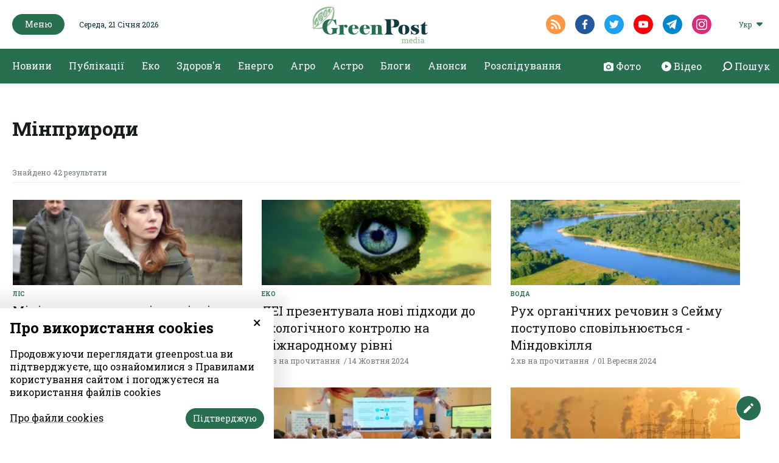

--- FILE ---
content_type: text/html; charset=UTF-8
request_url: https://greenpost.ua/tag/minpryrody
body_size: 9473
content:
<!DOCTYPE html><html lang="uk-UA"><head><style>
body {
font-family: 'Roboto Slab', serif;
}
.article_headline {
font-family: 'Roboto Slab', serif;
font-size: 56px;
font-weight: 500;
line-height: 64px;
font-display: fallback;
}
@media (max-width: 768px) {
.article_headline {
font-family: 'Roboto Slab', serif;
font-size: 36px;
line-height: 44px;
word-break: break-word;
}
}
.top_news_item_h {
position: static;
opacity: 1;
font-size: clamp(16px, 2vw, 24px);
word-break: break-word;
overflow-wrap: anywhere;
white-space: normal;
line-height: 1.2;
}
.top_news_item {
width: 100%;
overflow: hidden;
}
</style><meta http-equiv="Content-type" content="text/html;charset=UTF-8" /><meta name="format-detection" content="telephone=no"><meta http-equiv="X-UA-Compatible" content="IE=edge"><meta name="viewport" content="width=device-width, initial-scale=0.85, maximum-scale=1.0, user-scalable=0" /><link rel="dns-prefetch" href="//fbstatic-a.akamaihd.net"><link rel="dns-prefetch" href="//www.facebook.com"><link rel="dns-prefetch" href="//connect.facebook.net"><link rel="dns-prefetch" href="//static.ak.facebook.com"><link rel="dns-prefetch" href="//static.ak.fbcdn.net"><link rel="dns-prefetch" href="//s-static.ak.facebook.com"><link rel="preconnect" href="https://connect.facebook.net"><link rel="preconnect" href="https://www.facebook.com"><link rel="preconnect" href="https://cdnjs.cloudflare.com"><link rel="preload" href="https://fonts.googleapis.com/css2?family=Roboto&display=swap&subset=cyrillic" as="style"><link rel="preload" href="https://fonts.googleapis.com/css2?family=Roboto+Slab:wght@100;200;300;400;500;600;700;800;900&display=swap&subset=cyrillic" as="style"><link href="https://fonts.googleapis.com/css2?family=Roboto&display=swap&subset=cyrillic" rel="stylesheet"><link href="https://fonts.googleapis.com/css2?family=Roboto+Slab:wght@100;200;300;400;500;600;700;800;900&display=swap&subset=cyrillic" rel="stylesheet"><link rel="apple-touch-icon" sizes="57x57" href="/img/apple-icon-57x57.png"><link rel="apple-touch-icon" sizes="60x60" href="/img/apple-icon-60x60.png"><link rel="apple-touch-icon" sizes="72x72" href="/img/apple-icon-72x72.png"><link rel="apple-touch-icon" sizes="76x76" href="/img/apple-icon-76x76.png"><link rel="apple-touch-icon" sizes="114x114" href="/img/apple-icon-114x114.png"><link rel="apple-touch-icon" sizes="120x120" href="/img/apple-icon-120x120.png"><link rel="apple-touch-icon" sizes="144x144" href="/img/apple-icon-144x144.png"><link rel="apple-touch-icon" sizes="152x152" href="/img/apple-icon-152x152.png"><link rel="apple-touch-icon" sizes="180x180" href="/img/apple-icon-180x180.png"><link rel="icon" type="image/png" sizes="192x192" href="/img/android-icon-192x192.png"><link rel="icon" type="image/png" sizes="32x32" href="/img/favicon-32x32.png"><link rel="icon" type="image/png" sizes="96x96" href="/img/favicon-96x96.png"><link rel="icon" type="image/png" sizes="16x16" href="/img/favicon-16x16.png"><link rel="manifest" href="/img/manifest.json"><meta name="robots" content="max-image-preview:large"><meta name="msapplication-TileColor" content="#276F4F"><meta name="msapplication-TileImage" content="/img/ms-icon-144x144.png"><meta name="theme-color" content="#276F4F"><meta property="fb:app_id" content="121522292513787"/><meta name="csrf-param" content="_csrf-frontend"><meta name="csrf-token" content="YO7geD3zoJyzpLBfoM_dpUayljm9xuisU8EehaOJ-dUxiqNOUqXO1uPd_W__ve36Pt-nbOmSh-cQrFrPyb60hw=="><title>Мінприроди | GreenPost</title><script type="application/ld+json">{"@context":"http://schema.org","logo":"https://greenpost.ua/img/logo.png","url":"https://greenpost.ua/","@type":"NewsMediaOrganization"}</script><meta name="title" content="Мінприроди | GreenPost"><meta property="og:title" content="Мінприроди"><meta name="twitter:title" content="Мінприроди"><meta property="og:type" content="website"><meta property="og:url" content="https://greenpost.ua/tag/minpryrody"><meta property="og:image" content="https://greenpost.ua/img/og_ua.png"><meta name="twitter:image" content="https://greenpost.ua/img/og_ua.png"><meta property="og:image:width" content="1028"><meta property="og:image:height" content="540"><meta property="og:image:type" content="image/png"><link href="https://greenpost.ua/tag/minpryrody" rel="canonical"><link href="https://greenpost.ua/tag/minpryrody" rel="alternate" hreflang="x-default"><link href="https://greenpost.ua/tag/minpryrody" rel="alternate" hreflang="uk"><link href="https://greenpost.ua/tag/minpryrody/page/2" rel="next"><link href="/assets/css-compress/ed0c0a9748819a86491661973468c6b2.css?v=1731929274" rel="stylesheet"><script>var formUrl="\/site\/form";</script> <script src="https://jsc.mgid.com/site/716778.js" async> </script><script src="https://jsc.idealmedia.io/site/817501.js" async></script> <script>(function(w,d,s,l,i){w[l]=w[l]||[];w[l].push({'gtm.start':
new Date().getTime(),event:'gtm.js'});var f=d.getElementsByTagName(s)[0],
j=d.createElement(s),dl=l!='dataLayer'?'&l='+l:'';j.async=true;j.src=
'https://www.googletagmanager.com/gtm.js?id='+i+dl;f.parentNode.insertBefore(j,f);
})(window,document,'script','dataLayer','GTM-PV6RQ4D');</script></head><body><noscript><iframe src="https://www.googletagmanager.com/ns.html?id=GTM-PV6RQ4D"
height="0" width="0" style="display:none;visibility:hidden"></iframe></noscript> <div id="fb-root"></div><script>
window.fbAsyncInit = function () {
FB.init({
appId: '121522292513787',
cookie: true,
xfbml: true,
version: 'v6.0'
});
FB.AppEvents.logPageView();
};
(function (d, s, id) {
var js, fjs = d.getElementsByTagName(s)[0];
if (d.getElementById(id)) {
return;
}
js = d.createElement(s);
js.id = id;
js.async = true;
js.src = "https://connect.facebook.net/uk_UA/sdk.js";
fjs.parentNode.insertBefore(js, fjs);
}(document, 'script', 'facebook-jssdk'));
</script><header class="header"><div class="container menu-background-top"><div class="header_top"><div class="container"><div class="header_top_left"><button class="green_btn header_menu__btn"><img src="/img/icons/close_icon_white.svg" altrm ="" class="close_menu"><span>Меню</span><img src="/img/icons/hamburger_icon.svg" alt="" class="hamburger_icon"></button><div class="header_date">Середа, 21 Січня 2026</div></div><div class="header_top_center"><div class="header_logo"><a href="/"><img class="logo-black-top" src="/img/logo-black-top.png" alt="GreenPost"><img class="logo-black" src="/img/logo-black.png" alt="GreenPost"></a></div></div><div class="header_top_right"><div class="header_soc"><a target="_blank" href="/rssfeed/rss.xml" class="header_soc__link radial_social_link"><img src="/img/icons/rss_icon.svg" alt=""></a><a href="https://www.facebook.com/greenpost.ua/ " target="_blank" class="header_soc__link radial_social_link"><img src="/img/icons/fb_icon.svg" alt=""></a><a href="https://twitter.com/greenpost_news?s=21&t=keBm5ZS1AXbZCgZTKRj-2A" target="_blank" class="header_soc__link radial_social_link"><img src="/img/icons/twitter_icon.svg" alt=""></a><a href="" target="_blank" class="header_soc__link radial_social_link"><img src="/img/icons/youtube_icon.svg" alt=""></a><a href="https://t.me/greenpostua" target="_blank" class="header_soc__link radial_social_link"><img src="/img/icons/tele.svg" alt=""></a><a href="https://www.instagram.com/greenpost.ua/" target="_blank" class="header_soc__link radial_social_link"><img src="/img/icons/instagram.svg" alt=""></a></div><div class="header_lang"><div class="header_lang_dropdown"><div class="dropdown_caption">Укр</div><ul class="dropdown_list" style="display: none;"><li class="ropdown_list_link"><a href="/ru">Рус</a></li></ul></div></div> </div></div></div></div><div class="header_menu" style="display: none;"><div class="header_menu_content"><div class="container menu-open"><div class="header_menu_col header_menu_first_col"><ul class="header_menu_block"><li class='elements_19 '><a class='header_menu_block__h' href='/news'>Новини</a></li><li class='elements_20 '><a class='header_menu_block__h' href='/publications'>Публікації</a></li><li class='elements_183 '><a class='header_menu_block__h' href='/news/investigation'>Розслідування</a></li><li class='elements_161 '><a class='header_menu_block__h' href='/blogs'>Блоги</a></li><li class='elements_164 '><a class='header_menu_block__h' href='/announcements'>Анонси</a></li></ul> </div><ul class="header_menu_list"><li class='elements_74 header_menu_block'><a class='header_menu_block__h' href='/news/ecosphere'>Еко</a><ul class="" id="pp-74"><li class='elements_75 '><a class='header-submenu__link' href='/news/ecosphere/animals-and-plants'>Тварини & рослини</a></li><li class='elements_76 '><a class='header-submenu__link' href='/news/ecosphere/forest'>Ліс</a></li><li class='elements_77 '><a class='header-submenu__link' href='/news/ecosphere/climate'>Клімат</a></li><li class='elements_78 '><a class='header-submenu__link' href='/news/ecosphere/water'>Вода</a></li><li class='elements_79 '><a class='header-submenu__link' href='/news/ecosphere/waste-and-pollution'>Відходи & забруднення</a></li></ul></li><li class='elements_140 header_menu_block'><a class='header_menu_block__h' href='/news/health'>Здоров'я</a><ul class="" id="pp-140"><li class='elements_141 '><a class='header-submenu__link' href='/news/health/disease'>Хвороби</a></li><li class='elements_142 '><a class='header-submenu__link' href='/news/health/medicine'>Ліки</a></li><li class='elements_144 '><a class='header-submenu__link' href='/news/health/fitness'>Фітнес</a></li><li class='elements_145 '><a class='header-submenu__link' href='/news/health/medreform'>Медреформа</a></li><li class='elements_146 '><a class='header-submenu__link' href='/news/health/medicine-abroad'>Медицина за кордоном</a></li><li class='elements_157 '><a class='header-submenu__link' href='/news/health/covid-19'>#Коронавірус 2019-nCoV</a></li></ul></li><li class='elements_134 header_menu_block'><a class='header_menu_block__h' href='/news/energy'>Енерго</a><ul class="" id="pp-134"><li class='elements_135 '><a class='header-submenu__link' href='/news/energy/green-energy'>Зелена енергетика</a></li><li class='elements_136 '><a class='header-submenu__link' href='/news/energy/fossil-fuels'>Викопне паливо</a></li><li class='elements_137 '><a class='header-submenu__link' href='/news/energy/energy-efficiency'>Енергоефективність</a></li><li class='elements_138 '><a class='header-submenu__link' href='/news/energy/fuel-market'>Ринок пального</a></li><li class='elements_139 '><a class='header-submenu__link' href='/news/energy/npp'>АЕС</a></li></ul></li><li class='elements_197 header_menu_block'><a class='header_menu_block__h' href='/news/astro'>Астро</a></li><li class='elements_73 header_menu_block'><a class='header_menu_block__h' href='/news/agrosphere'>Агро</a><ul class="" id="pp-73"><li class='elements_118 '><a class='header-submenu__link' href='/news/agrosphere/earth-market'>Ринок землі</a></li><li class='elements_119 '><a class='header-submenu__link' href='/news/agrosphere/agribusiness-ua'>Агробізнес UA</a></li><li class='elements_120 '><a class='header-submenu__link' href='/news/agrosphere/harvest-2022'>Урожай-2022</a></li><li class='elements_121 '><a class='header-submenu__link' href='/news/agrosphere/agrochemistry'>Aгрохімія</a></li><li class='elements_122 '><a class='header-submenu__link' href='/news/agrosphere/agricultural-products'>С/Г продукція</a></li></ul></li></ul> <div class="header_menu_col header_body_links"><a href="/photo"><img src="/img/icons/camera.svg" alt=""><span>Фото</span></a><a href="/video"><img src="/img/icons/circle.svg" alt=""><span>Відео</span></a><a href="#" class="search_show"><img src="/img/icons/search-right.svg" alt=""><span>Пошук</span></a></div><div class="header_menu_col weekly_print with_padding"><div class="weekly_print_block"><div class="weekly_print__img"><img src="/upload/media/2026/01/09/znimok-ekrana-2026-01-09-225547.png" alt="GreenPost №261 (9 січня 2026)" title="GreenPost №261 (9 січня 2026)"> </div><div class="weekly_print_text"><div class="weekly_print_h">GreenPost №261 (9 січня 2026)</div><a href="/upload/media/2026/01/09/greenpost-261-preview.pdf" target="_blank"
class="weekly_print_download">Завантажити pdf</a><div class="weekly_print_size">917 kB</div></div></div><div class="weekly_print_label">Тут ви можете завантажити електронну версію нашого журналу</div></div><div class="header_menu_col header_soc show_mob"><a target="_blank" href="/rssfeed/rss.xml" class="header_soc__link"><img src="/img/icons/rss_icon.svg" alt=""></a><a href="https://www.facebook.com/greenpost.ua/ " target="_blank" class="header_soc__link"><img src="/img/icons/fb_icon.svg" alt=""></a><a href="https://twitter.com/greenpost_news?s=21&t=keBm5ZS1AXbZCgZTKRj-2A" target="_blank" class="header_soc__link"><img src="/img/icons/twitter_icon.svg" alt=""></a><a href="" target="_blank" class="header_soc__link"><img src="/img/icons/youtube_icon.svg" alt=""></a><a href="https://t.me/greenpostua" target="_blank" class="header_soc__link"><img src="/img/icons/tele.svg" alt=""></a><a href="https://www.instagram.com/greenpost.ua/" target="_blank" class="header_soc__link"><img src="/img/icons/instagram.svg" alt=""></a></div></div></div></div><div class="container pl-0 pr-0"><div class="header_body"><div class="container"><ul class="header_body_nav"><li class='elements_1 '><a class='' href='/news'>Новини</a></li><li class='elements_2 '><a class='' href='/publications'>Публікації</a></li><li class='elements_6 '><a class='' href='/news/ecosphere'>Еко</a></li><li class='elements_4 '><a class='' href='/news/health'>Здоров'я</a></li><li class='elements_3 '><a class='' href='/news/energy'>Енерго</a></li><li class='elements_5 '><a class='' href='/news/agrosphere'>Агро</a></li><li class='elements_192 '><a class='' href='/news/astro'>Астро</a></li><li class='elements_160 '><a class='' href='/blogs'>Блоги</a></li><li class='elements_163 '><a class='' href='/announcements'>Анонси</a></li><li class='elements_181 '><a class='' href='/news/investigation'>Розслідування</a></li></ul> <div class="header_body_links"><a href="/photo"><img src="/img/icons/camera.svg" alt=""><span>Фото</span></a><a href="/video"><img src="/img/icons/circle.svg" alt=""><span>Відео</span></a><a href="#" class="search_show"><img src="/img/icons/search-right.svg" alt=""><span>Пошук</span></a></div></div></div></div><div class="search_popup" style="display: none;"><div class="container"><div class="search_fade"></div><div class="search_popup_close"><img src="/img/icons/close_icon.svg" alt=""></div><div class="search_popup_form"><form action="/search" class="search_form"><div class="search_popup_input "><label for="">Шукати в GreenPost</label><input type="text" autocomplete="off" name="q" class="formInput" required minlength="3"></div><div class="formSubmit"><button type="submit" class="green_btn">Пошук</button></div></form></div></div></div></header><div class="arrowUp"><span>Догори</span><img src="/img/icons/arrow_up.svg" alt=""></div><div class="feedbackBtn"><span>Дати відгук</span><img src="/img/icons/edit_icon.svg" alt=""></div><div class="feedback_form"><div class="close_feedback"><img src="/img/icons/close_icon_black.svg" alt=""></div><div class="feedback_form_container formContainer"><div class="feedback_form_wrapper"><form action="#" class="form_feedback" method="post"><input type="hidden" name="formId" value="4"><div class="feedback_form_h">Напишіть нам, якщо у вас є крута новина. Або просто скажіть нам привіт</div><div class="formBlock"><input type="email" class="formInput emailInput requiredField" name="FormValidateModel[email]" placeholder="Ваша електронна адреса"><span class="error_label hide">Невірний формат електронної адреси</span></div><div class="formBlock"><textarea class="formInput requiredField" name="FormValidateModel[text]" placeholder="Ваше питання"></textarea><span class="error_label hide">Поле обов'язкове</span></div><div class="fileInput"><input type="file" id="file_input" name="file"><input type="hidden" class="hidden_file" name="FormValidateModel[file]"><label for="file_input" style="cursor:pointer">Додати файл</label><span class="fileName" data-lang="Вкладення">Вкладення</span><div class="file_input_caption">
* Розмір файлу до 20 Мб. Формат – doc, xls, zip, rar, ppt, jpg, png, gif, pdf </div><span class="error_label hide error_file"></span></div><div class="formSubmit"><button type="submit" class="green_btn">Надіслати</button></div></form><div class="success_send_msg hide"><p>Дякуємо!</p><p>Ваше повідомлення надіслане.</p><button type="button" class="green_btn">Ок</button></div></div></div></div><main class="search_page"><div class="container"><div class="search_block"><div class="unknown_page__form search_popup_form"><h1 class="site_h">Мінприроди</h1></div></div><div class="category_plate small_plate search_result"><div class="search_result_container"><div class="category_plate_body"><div class="category_plate_header search_header"><div class="search_caption">Знайдено 42 результати</div></div><div class="category_plate_item_wrapper "><div class="category_plate_item"><a href="/news/ministr-zahystu-dovkillya-vidvidala-zaporizhzhya-u-regioni-vyyavleno-4-tysyachi-samosijnyh-lisiv-i81260" class="category_plate_item__img "><img src="https://greenpost.ua/upload/news/2024/12/19/19676445abe80df-1_crop_305x140.jpg?v=1734624797" alt="Світлана Гринчук" title="Міністр захисту довкілля відвідала Запоріжжя: у регіоні виявлено 4 тисячі самосійних лісів"> </a><a href="/news/ecosphere/forest" class="category_plate_item__category">Ліс</a><a href="/news/ministr-zahystu-dovkillya-vidvidala-zaporizhzhya-u-regioni-vyyavleno-4-tysyachi-samosijnyh-lisiv-i81260" class="category_plate_item__text"><div class="category_plate_item__h">Міністр захисту довкілля відвідала Запоріжжя: у регіоні виявлено 4 тисячі самосійних лісів</div><div class="category_plate_item__caption"><span>1 хв на прочитання</span><span>19 Грудня 2024</span></div></a></div></div><div class="category_plate_item_wrapper "><div class="category_plate_item"><a href="/news/dei-prezentuvala-novi-pidhody-do-ekologichnogo-kontrolyu-na-mizhnarodnomu-rivni-i77588" class="category_plate_item__img "><img src="https://greenpost.ua/upload/news/2024/10/14/ekologichnyj-kontrol_305x140.jpg?v=1728913688" alt="Екологічний контроль на міжнародному рівні" title="ДЕІ презентувала нові підходи до екологічного контролю на міжнародному рівні"> </a><a href="/news/ecosphere" class="category_plate_item__category">Еко</a><a href="/news/dei-prezentuvala-novi-pidhody-do-ekologichnogo-kontrolyu-na-mizhnarodnomu-rivni-i77588" class="category_plate_item__text"><div class="category_plate_item__h">ДЕІ презентувала нові підходи до екологічного контролю на міжнародному рівні</div><div class="category_plate_item__caption"><span>2 хв на прочитання</span><span>14 Жовтня 2024</span></div></a></div></div><div class="category_plate_item_wrapper "><div class="category_plate_item"><a href="/news/ruh-organichnyh-rechovyn-z-sejmu-postupovo-spovilnyuyetsya-mindovkillya-i75175" class="category_plate_item__img "><img src="https://greenpost.ua/upload/news/2024/09/01/zabrudnennya-sejm_305x140.jpg?v=1725830614" alt="Рух органічних речовин з Сейму поступово сповільнюється " title="Рух органічних речовин з Сейму поступово сповільнюється - Міндовкілля"> </a><a href="/news/ecosphere/water" class="category_plate_item__category">Вода</a><a href="/news/ruh-organichnyh-rechovyn-z-sejmu-postupovo-spovilnyuyetsya-mindovkillya-i75175" class="category_plate_item__text"><div class="category_plate_item__h">Рух органічних речовин з Сейму поступово сповільнюється - Міндовкілля</div><div class="category_plate_item__caption"><span>2 хв на прочитання</span><span>01 Вересня 2024</span></div></a></div></div><div class="category_plate_item_wrapper "><div class="category_plate_item"><a href="/news/kabmin-zvilnyv-derzhsekretarya-minekologiyi-za-stanom-zdorov-ya-i72790" class="category_plate_item__img "><img src="https://greenpost.ua/upload/news/2024/07/20/img-4557-1-1024x624_305x140.jpeg?v=1721478578" alt="Кабмін звільнив держсекретаря Мінекології " title="Кабмін звільнив держсекретаря Мінекології за станом здоров&#039;я"> </a><a href="/news/ecosphere" class="category_plate_item__category">Еко</a><a href="/news/kabmin-zvilnyv-derzhsekretarya-minekologiyi-za-stanom-zdorov-ya-i72790" class="category_plate_item__text"><div class="category_plate_item__h">Кабмін звільнив держсекретаря Мінекології за станом здоров'я</div><div class="category_plate_item__caption"><span>1 хв на прочитання</span><span>20 Липня 2024</span></div></a></div></div><div class="category_plate_item_wrapper "><div class="category_plate_item"><a href="/news/u-poltavi-projshov-dvodennyj-forum-praktychne-zastosuvannya-norm-zakonu-pro-upravlinnya-vidhodamy-i71334" class="category_plate_item__img "><img src="https://greenpost.ua/upload/news/2024/06/24/vidhody_305x140.jpg?v=1719234010" alt="Форум «Практичне застосування норм Закону «Про управління відходами»" title="У Полтаві пройшов дводенний форум «Практичне застосування норм Закону «Про управління відходами»"> </a><a href="/news/ecosphere/waste-and-pollution" class="category_plate_item__category">Відходи & забруднення</a><a href="/news/u-poltavi-projshov-dvodennyj-forum-praktychne-zastosuvannya-norm-zakonu-pro-upravlinnya-vidhodamy-i71334" class="category_plate_item__text"><div class="category_plate_item__h">У Полтаві пройшов дводенний форум «Практичне застосування норм Закону «Про управління відходами»</div><div class="category_plate_item__caption"><span>3 хв на прочитання</span><span>24 Червня 2024</span></div></a></div></div><div class="category_plate_item_wrapper "><div class="category_plate_item"><a href="/news/pidpryyemstva-shho-pratsyuyut-zi-ftorovanymy-parnykovymy-gazamy-ta-ozonorujnivnymy-rechovynamy-i64811" class="category_plate_item__img "><img src="https://greenpost.ua/upload/news/2024/02/26/gazy22_305x140.jpg?v=1708967339" alt="Облік інформації про використання фторованих парникових газів" title="Підприємства, що працюють зі фторованими парниковими газами та озоноруйнівними речовинами, мають вести облік про їх використання "> </a><a href="/news/ecosphere" class="category_plate_item__category">Еко</a><a href="/news/pidpryyemstva-shho-pratsyuyut-zi-ftorovanymy-parnykovymy-gazamy-ta-ozonorujnivnymy-rechovynamy-i64811" class="category_plate_item__text"><div class="category_plate_item__h">Підприємства, що працюють зі фторованими парниковими газами та озоноруйнівними речовинами, мають вести облік про їх використання </div><div class="category_plate_item__caption"><span>1 хв на прочитання</span><span>26 Лютого 2024</span></div></a></div></div><div class="category_plate_item_wrapper "><div class="category_plate_item"><a href="/news/ekokomitet-rekomenduvav-vr-pidprymaty-zakon-shhodo-diyi-spetsdozvoliv-na-korystuvannya-nadramy-i55309" class="category_plate_item__img "><img src="https://greenpost.ua/upload/news/2023/07/12/nadra_305x140.jpg?v=1757273466" alt="" title="Екокомітет рекомендував ВР підпримати Закон щодо дії спецдозволів на користування надрами"> </a><a href="/news/ecosphere" class="category_plate_item__category">Еко</a><a href="/news/ekokomitet-rekomenduvav-vr-pidprymaty-zakon-shhodo-diyi-spetsdozvoliv-na-korystuvannya-nadramy-i55309" class="category_plate_item__text"><div class="category_plate_item__h">Екокомітет рекомендував ВР підпримати Закон щодо дії спецдозволів на користування надрами</div><div class="category_plate_item__caption"><span>1 хв на прочитання</span><span>12 Липня 2023</span></div></a></div></div><div class="category_plate_item_wrapper "><div class="category_plate_item"><a href="/news/mindovkillya-ta-mon-domovylysya-rozvyvaty-systemu-ekoosvity-v-ukrayini-i54815" class="category_plate_item__img "><img src="https://greenpost.ua/upload/news/2023/06/22/photo-2023-06-22-13-38-45_305x140.jpg?v=1687430344" alt="" title="Міндовкілля та МОН домовилися розвивати систему екоосвіти в Україні"> </a><a href="/news/ecosphere" class="category_plate_item__category">Еко</a><a href="/news/mindovkillya-ta-mon-domovylysya-rozvyvaty-systemu-ekoosvity-v-ukrayini-i54815" class="category_plate_item__text"><div class="category_plate_item__h">Міндовкілля та МОН домовилися розвивати систему екоосвіти в Україні</div><div class="category_plate_item__caption"><span>1 хв на прочитання</span><span>22 Червня 2023</span></div></a></div></div><div class="category_plate_item_wrapper "><div class="category_plate_item"><a href="/news/cherez-terorystychnyj-akt-na-kahovskij-ges-natsparky-velykyj-lug-ta-kam-yanska-sich-stayut-i54736" class="category_plate_item__img "><img src="https://greenpost.ua/upload/news/2023/06/19/natspark-kamyana-sich_305x140.jpg?v=1687166340" alt="" title="Через терористичний акт на Каховській ГЕС нацпарки «Великий Луг» та «Кам’янська Січ» стають пустелями – Стрілець (ФОТО)"> </a><a href="/news/ecosphere" class="category_plate_item__category">Еко</a><a href="/news/cherez-terorystychnyj-akt-na-kahovskij-ges-natsparky-velykyj-lug-ta-kam-yanska-sich-stayut-i54736" class="category_plate_item__text"><div class="category_plate_item__h">Через терористичний акт на Каховській ГЕС нацпарки «Великий Луг» та «Кам’янська Січ» стають пустелями – Стрілець (ФОТО)</div><div class="category_plate_item__caption"><span>2 хв на прочитання</span><span>19 Червня 2023</span></div></a></div></div><div class="category_plate_item_wrapper "><div class="category_plate_item"><a href="/news/cherez-obmilinnya-kahovskogo-vodoshovyshha-vzhe-nemozhlyvo-vymiryuvaty-jogo-riven-minpryrody-i54601" class="category_plate_item__img "><img src="https://greenpost.ua/upload/news/2023/06/06/351341514-922235859066828-3036354528276903712-n_305x140.jpg?v=1686645377" alt="" title="Через обміління Каховського водосховища вже неможливо вимірювати його рівень - Мінприроди"> </a><a href="/news/ecosphere/water" class="category_plate_item__category">Вода</a><a href="/news/cherez-obmilinnya-kahovskogo-vodoshovyshha-vzhe-nemozhlyvo-vymiryuvaty-jogo-riven-minpryrody-i54601" class="category_plate_item__text"><div class="category_plate_item__h">Через обміління Каховського водосховища вже неможливо вимірювати його рівень - Мінприроди</div><div class="category_plate_item__caption"><span>1 хв на прочитання</span><span>13 Червня 2023</span></div></a></div></div><div class="category_plate_item_wrapper "><div class="category_plate_item"><a href="/news/kadrovi-rotatsiyi-ministerstvo-zahystu-dovkillya-otrymalo-novogo-zastupnyka-i53384" class="category_plate_item__img "><img src="https://greenpost.ua/upload/news/2023/04/25/uryad11_305x140.jpg?v=1682431453" alt="" title="Кадрові ротації: Міністерство захисту довкілля отримало нового заступника"> </a><a href="/news/ecosphere" class="category_plate_item__category">Еко</a><a href="/news/kadrovi-rotatsiyi-ministerstvo-zahystu-dovkillya-otrymalo-novogo-zastupnyka-i53384" class="category_plate_item__text"><div class="category_plate_item__h">Кадрові ротації: Міністерство захисту довкілля отримало нового заступника</div><div class="category_plate_item__caption"><span>2 хв на прочитання</span><span>25 Квітня 2023</span></div></a></div></div><div class="category_plate_item_wrapper "><div class="category_plate_item"><a href="/news/v-ukrayini-stvoryat-robochu-grupu-z-udoskonalennya-roboty-systemy-kontrolyu-za-vykydamy-i53023" class="category_plate_item__img "><img src="https://greenpost.ua/upload/news/2023/04/10/106433e38d1e9c6-mindovkillya_crop_305x140.jpg?v=1681122191" alt="" title="В Україні створять робочу групу з удосконалення роботи системи контролю за викидами"> </a><a href="/news/ecosphere/waste-and-pollution" class="category_plate_item__category">Відходи & забруднення</a><a href="/news/v-ukrayini-stvoryat-robochu-grupu-z-udoskonalennya-roboty-systemy-kontrolyu-za-vykydamy-i53023" class="category_plate_item__text"><div class="category_plate_item__h">В Україні створять робочу групу з удосконалення роботи системи контролю за викидами</div><div class="category_plate_item__caption"><span>1 хв на прочитання</span><span>10 Квітня 2023</span></div></a></div></div></div><div class="category_plate_footer"><a href="#" class="search_plate_loadMore black_radial_btn" data-page="0"
data-last="1681136654"><img style="margin-right: 5px;" src="/img/icons/sync.svg" alt=""><span>Показати ще</span></a></div></div></div></main><footer class="footer"><div class="container"><div class="footer_part footer_body"><div class="footer_col footer_logo"><div class="footer_logo__img"><a href="/"><img src="/img/logo.png" alt="GreenPost"></a></div><div class="footer_logo__label">GreenPost — інформаційно-аналітичний ресурс, який спеціалізується на висвітленні актуальних тем в екологічній, медичній, енергетичній та агросферах.
Наша місія - роз`яснювальна журналістика.
Інформація має бути цікавою та корисною.
Дякуємо за довіру! </div><div class="footer_soc"><a target="_blank" href="/rssfeed/rss.xml" class="footer_soc__link radial_social_link"><img src="/img/icons/rss_icon.svg" alt=""></a><a href="https://www.facebook.com/greenpost.ua/ " target="_blank" class="footer_soc__link radial_social_link"><img src="/img/icons/fb_icon.svg" alt=""></a><a href="https://twitter.com/greenpost_news?s=21&t=keBm5ZS1AXbZCgZTKRj-2A" target="_blank" class="footer_soc__link radial_social_link"><img src="/img/icons/twitter_icon.svg" alt=""></a><a href="" target="_blank" class="footer_soc__link radial_social_link"><img src="/img/icons/youtube_icon.svg" alt=""></a><a href="https://t.me/greenpostua" target="_blank" class="footer_soc__link radial_social_link"><img src="/img/icons/tele.svg" alt=""></a><a href="https://www.instagram.com/greenpost.ua/" target="_blank" class="footer_soc__link radial_social_link"><img src="/img/icons/instagram.svg" alt=""></a></div></div><div class="footer_col footer_menu"><ul class=""><li class='elements_37 '><a class='' href='/news'>Новини</a></li><li class='elements_38 '><a class='' href='/publications'>Публікації</a></li><li class='elements_186 '><a class='' href='/news/investigation'>Розслідування</a></li><li class='elements_42 '><a class='' href='/news/ecosphere'>Еко</a></li><li class='elements_40 '><a class='' href='/news/health'>Здоров'я</a></li><li class='elements_39 '><a class='' href='/news/energy'>Енерго</a></li><li class='elements_41 '><a class='' href='/news/agrosphere'>Агро</a></li><li class='elements_191 '><a class='' href='/news/astro'>Астро</a></li><li class='elements_162 '><a class='' href='/blogs'>Блоги</a></li><li class='elements_165 '><a class='' href='/announcements'>Анонси</a></li></ul> </div><div class="footer_col footer_menu"><ul class=""><li class='elements_147 '><a class='' href='/about'>Про нас</a></li><li class='elements_178 '><a class='' href='/contacts'>Контакти</a></li></ul> </div><div class="footer_col footer_form formContainer"><div class="footer_form__h">Підписатися на розсилку новин</div><form action="#" class="form_subscribe" method="post"><input type="hidden" name="formId" value="1"><div class="footer_form_caption">Щонеділі наші редактори відбирають для вас найкращі історії тижня</div><div class="formBlock"><input type="email" class="formInput emailInput requiredField" name="FormValidateModel[email]" placeholder="Ваша електронна адреса"><span class="error_label hide">Невірний формат електронної адреси</span></div><div class="formSubmit"><button type="submit" class="green_btn">Підписатися</button></div></form><div class="success_send_msg hide">Дякуємо за підписку! Ми надсилатимемо Вам підбірки новин щотижня.</div></div></div><div class="footer_part footer_footer"><div class="footer_col footer_arr"></div><div class="footer_col footer_politics"><ul class="nav-menu"><li class='elements_55 '><a class='' href='/policy'>Політика конфіденційності</a></li><li class='elements_56 '><a class='' href='/terms'>Правила та умови</a></li><li class='elements_179 '><a target='_blank' class='' href='https://yedynka.com'>Розробник: Yedynka Dgtl</a></li></ul> </div></div><div class="footer_copyright">
Усі права захищені. Матеріали із сайту <a href="https://greenpost.ua">«GreenPost»</a> можуть використовуватися іншими користувачами безкоштовно з обов’язковим активним гіперпосиланням на <a href="https://greenpost.ua">https://greenpost.ua</a>, розміщеним у першому абзаці матеріалу. Також активне гіперпосилання на сайт <a href="https://greenpost.ua">greenpost.ua</a> необхідне в разі використання частини матеріалу. Відповідальність за зміст рекламних матеріалів несе рекламодавець. Думка авторів матеріалів може не збігатися з позицією редакції. </div></div></footer><div id="cookie-popup" class="cookie-consent-popup"><span class="cookie-consent-closer" onclick="document.getElementById('cookie-popup').classList.remove('open')">&times;</span><div class="cookie-consent-top-wrapper"><h2 class="cookie-consent-title">Про використання cookies</h2><p class="cookie-consent-message"><span class="cookie-consent-text">Продовжуючи переглядати greenpost.ua ви підтверджуєте, що ознайомилися з Правилами користування сайтом і погоджуєтеся на використання файлів cookies</span></p></div><div class="cookie-consent-controls open"><div class="cookie-consent-left"><a href="/policy" target="_blank" class="cookie-consent-link">Про файли cookies</a></div><div class="cookie-consent-right"><button class="green_btn cookie-consent-save" data-cc-namespace="popup">Підтверджую</button></div></div></div><script src="/assets/js-compress/4b02fdd00702f4a7f2d34a68f05a6e3f.js?v=1604589242"></script><script>window.addEventListener('load',function(){window.cookieConsent=new CookieConsent({name:'cookie_consent_status',path:'/',domain:'',expiryDays:365,});window.cookieConsent.afterSave=function(cc){cc.clean([])
window.location.reload()}});</script><script defer src="https://static.cloudflareinsights.com/beacon.min.js/vcd15cbe7772f49c399c6a5babf22c1241717689176015" integrity="sha512-ZpsOmlRQV6y907TI0dKBHq9Md29nnaEIPlkf84rnaERnq6zvWvPUqr2ft8M1aS28oN72PdrCzSjY4U6VaAw1EQ==" data-cf-beacon='{"version":"2024.11.0","token":"ee537f37159b4ccdbc06d8cd1847ba8b","r":1,"server_timing":{"name":{"cfCacheStatus":true,"cfEdge":true,"cfExtPri":true,"cfL4":true,"cfOrigin":true,"cfSpeedBrain":true},"location_startswith":null}}' crossorigin="anonymous"></script>
</body></html>

--- FILE ---
content_type: image/svg+xml
request_url: https://greenpost.ua/img/icons/sync.svg
body_size: 510
content:
<?xml version="1.0" encoding="UTF-8"?>
<svg width="24px" height="24px" viewBox="0 0 24 24" version="1.1" xmlns="http://www.w3.org/2000/svg" xmlns:xlink="http://www.w3.org/1999/xlink">
    <!-- Generator: sketchtool 61.2 (101010) - https://sketch.com -->
    <title>4CE77782-2499-4EA9-98D6-0B93F7935467</title>
    <desc>Created with sketchtool.</desc>
    <defs>
        <path d="M18.0001675,12.0001675 C18.0001675,8.69016748 15.3101675,6.00016748 12.0001675,6.00016748 C11.2101675,6.00016748 10.4401675,6.15016748 9.75016748,6.44016748 C9.39016748,6.59016748 8.98016748,6.48016748 8.71016748,6.21016748 C8.20016748,5.70016748 8.38016748,4.84016748 9.05016748,4.57016748 C9.96016748,4.20016748 10.9601675,4.00016748 12.0001675,4.00016748 C16.4201675,4.00016748 20.0001675,7.58016748 20.0001675,12.0001675 L21.7901675,12.0001675 C22.2401675,12.0001675 22.4601675,12.5401675 22.1501675,12.8501675 L19.3601675,15.6401675 C19.1601675,15.8401675 18.8501675,15.8401675 18.6501675,15.6401675 L15.8601675,12.8501675 C15.5401675,12.5401675 15.7601675,12.0001675 16.2101675,12.0001675 L18.0001675,12.0001675 Z M15.2901675,17.7901675 C15.8001675,18.3001675 15.6201675,19.1601675 14.9501675,19.4301675 C14.0401675,19.8001675 13.0401675,20.0001675 12.0001675,20.0001675 C7.58016748,20.0001675 4.00016748,16.4201675 4.00016748,12.0001675 L2.20016748,12.0001675 C1.76016748,12.0001675 1.54016748,11.4601675 1.85016748,11.1501675 L4.64016748,8.36016748 C4.84016748,8.16016748 5.15016748,8.16016748 5.35016748,8.36016748 L8.14016748,11.1501675 C8.46016748,11.4601675 8.24016748,12.0001675 7.79016748,12.0001675 L6.00016748,12.0001675 C6.00016748,15.3101675 8.69016748,18.0001675 12.0001675,18.0001675 C12.7901675,18.0001675 13.5501675,17.8401675 14.2501675,17.5601675 C14.6001675,17.4101675 15.0201675,17.5201675 15.2901675,17.7901675 Z" id="path-1"></path>
    </defs>
    <g id="Asset-Artboard-Page" stroke="none" stroke-width="1" fill="none" fill-rule="evenodd">
        <g id="atoms-/-icons-/-small-/-solid-/-sync">
            <rect id="bounding-box" x="0" y="0" width="24" height="24"></rect>
            <mask id="mask-2" fill="white">
                <use xlink:href="#path-1"></use>
            </mask>
            <use id="🍭-icon" fill="#FEFEFE" xlink:href="#path-1"></use>
        </g>
    </g>
</svg>

--- FILE ---
content_type: image/svg+xml
request_url: https://greenpost.ua/img/icons/search-right.svg
body_size: 469
content:
<?xml version="1.0" encoding="UTF-8"?>
<svg width="24px" height="24px" viewBox="0 0 24 24" version="1.1" xmlns="http://www.w3.org/2000/svg" xmlns:xlink="http://www.w3.org/1999/xlink">
    <!-- Generator: sketchtool 61.2 (101010) - https://sketch.com -->
    <title>B2CFE3E4-8811-4A23-A008-15F42B164A2B</title>
    <desc>Created with sketchtool.</desc>
    <defs>
        <path d="M8.74931414,16.562081 C8.70057454,16.6771261 8.62931446,16.7848991 8.53553391,16.8786797 L5.70710678,19.7071068 C5.31658249,20.0976311 4.68341751,20.0976311 4.29289322,19.7071068 C3.90236893,19.3165825 3.90236893,18.6834175 4.29289322,18.2928932 L7.12132034,15.4644661 C7.2151009,15.3706855 7.32287388,15.2994255 7.437919,15.2506859 C6.53592529,14.0722006 6,12.5986863 6,11 C6,7.13400675 9.13400675,4 13,4 C16.8659932,4 20,7.13400675 20,11 C20,14.8659932 16.8659932,18 13,18 C11.4013137,18 9.92779945,17.4640747 8.74931414,16.562081 L8.74931414,16.562081 Z M13,16 C15.7614237,16 18,13.7614237 18,11 C18,8.23857625 15.7614237,6 13,6 C10.2385763,6 8,8.23857625 8,11 C8,13.7614237 10.2385763,16 13,16 Z" id="path-1"></path>
    </defs>
    <g id="Asset-Artboard-Page" stroke="none" stroke-width="1" fill="none" fill-rule="evenodd">
        <g id="atoms-/-icons-/-small-/-solid-/-sicial-/-twitter-copy-atoms-/-icons-/-small-/-solid-/-search-right">
            <rect id="bounding-box" x="0" y="0" width="24" height="24"></rect>
            <mask id="mask-2" fill="white">
                <use xlink:href="#path-1"></use>
            </mask>
            <use id="🍭-icon" fill="#FEFEFE" xlink:href="#path-1"></use>
        </g>
    </g>
</svg>